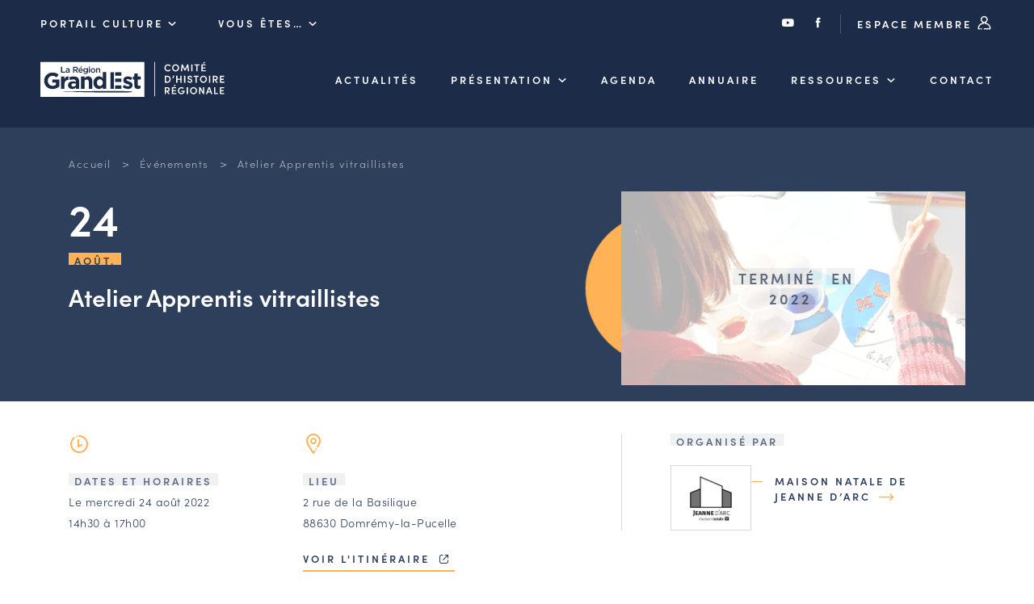

--- FILE ---
content_type: text/html; charset=UTF-8
request_url: https://chr.grandest.fr/evenements/atelier-apprentis-vitraillistes/
body_size: 6852
content:

<!DOCTYPE html>
<html lang="fr-FR">

<head>

  <meta charset="UTF-8">
  <meta name="viewport" content="width=device-width, initial-scale=1, shrink-to-fit=no, user-scalable=0, viewport-fit=cover">
  <link rel="profile" href="http://gmpg.org/xfn/11">

  
      <link rel="icon" type="image/png" sizes="32x32" href="https://chr.grandest.fr/wp-content/themes/theme_chr/static/favicon/favicon_32.png">
      <link rel="icon" type="image/png" sizes="64x64" href="https://chr.grandest.fr/wp-content/themes/theme_chr/static/favicon/favicon_64.png">
      <link rel="apple-touch-icon" sizes="120x120" href="https://chr.grandest.fr/wp-content/themes/theme_chr/static/favicon/touchicon_120.png">
      <link rel="apple-touch-icon" sizes="152x152" href="https://chr.grandest.fr/wp-content/themes/theme_chr/static/favicon/touchicon_152.png">
      <link rel="apple-touch-icon" sizes="167x167" href="https://chr.grandest.fr/wp-content/themes/theme_chr/static/favicon/touchicon_167.png">
      <link rel="apple-touch-icon" sizes="180x180" href="https://chr.grandest.fr/wp-content/themes/theme_chr/static/favicon/touchicon_180.png">
      <meta name='robots' content='index, follow, max-image-preview:large, max-snippet:-1, max-video-preview:-1' />
	
	
	<!-- This site is optimized with the Yoast SEO plugin v26.7 - https://yoast.com/wordpress/plugins/seo/ -->
	<title>Atelier Apprentis vitraillistes - Comité d&#039;Histoire Régionale</title>
	<link rel="canonical" href="https://chr.grandest.fr/evenements/atelier-apprentis-vitraillistes/" />
	<meta property="og:locale" content="fr_FR" />
	<meta property="og:type" content="article" />
	<meta property="og:title" content="Atelier Apprentis vitraillistes - Comité d&#039;Histoire Régionale" />
	<meta property="og:url" content="https://chr.grandest.fr/evenements/atelier-apprentis-vitraillistes/" />
	<meta property="og:site_name" content="Comité d&#039;Histoire Régionale" />
	<meta name="twitter:card" content="summary_large_image" />
	<script type="application/ld+json" class="yoast-schema-graph">{"@context":"https://schema.org","@graph":[{"@type":"WebPage","@id":"https://chr.grandest.fr/evenements/atelier-apprentis-vitraillistes/","url":"https://chr.grandest.fr/evenements/atelier-apprentis-vitraillistes/","name":"Atelier Apprentis vitraillistes - Comité d&#039;Histoire Régionale","isPartOf":{"@id":"https://chr.grandest.fr/#website"},"datePublished":"2022-07-21T08:18:46+00:00","breadcrumb":{"@id":"https://chr.grandest.fr/evenements/atelier-apprentis-vitraillistes/#breadcrumb"},"inLanguage":"fr-FR","potentialAction":[{"@type":"ReadAction","target":["https://chr.grandest.fr/evenements/atelier-apprentis-vitraillistes/"]}]},{"@type":"BreadcrumbList","@id":"https://chr.grandest.fr/evenements/atelier-apprentis-vitraillistes/#breadcrumb","itemListElement":[{"@type":"ListItem","position":1,"name":"Accueil","item":"https://chr.grandest.fr/"},{"@type":"ListItem","position":2,"name":"Événements","item":"https://chr.grandest.fr/evenements/"},{"@type":"ListItem","position":3,"name":"Atelier Apprentis vitraillistes"}]},{"@type":"WebSite","@id":"https://chr.grandest.fr/#website","url":"https://chr.grandest.fr/","name":"Comité d&#039;Histoire Régionale","description":"","potentialAction":[{"@type":"SearchAction","target":{"@type":"EntryPoint","urlTemplate":"https://chr.grandest.fr/?s={search_term_string}"},"query-input":{"@type":"PropertyValueSpecification","valueRequired":true,"valueName":"search_term_string"}}],"inLanguage":"fr-FR"}]}</script>
	<!-- / Yoast SEO plugin. -->


<link rel="alternate" type="application/rss+xml" title="Comité d&#039;Histoire Régionale &raquo; Flux" href="https://chr.grandest.fr/feed/" />
<script data-optimized="1" type="text/javascript">window._wpemojiSettings={"baseUrl":"https:\/\/s.w.org\/images\/core\/emoji\/16.0.1\/72x72\/","ext":".png","svgUrl":"https:\/\/s.w.org\/images\/core\/emoji\/16.0.1\/svg\/","svgExt":".svg","source":{"concatemoji":"https:\/\/chr.grandest.fr\/wp-includes\/js\/wp-emoji-release.min.js?ver=3812777bc0a744a978eb8788b4d6f816"}};
/*! This file is auto-generated */
!function(s,n){var o,i,e;function c(e){try{var t={supportTests:e,timestamp:(new Date).valueOf()};sessionStorage.setItem(o,JSON.stringify(t))}catch(e){}}function p(e,t,n){e.clearRect(0,0,e.canvas.width,e.canvas.height),e.fillText(t,0,0);var t=new Uint32Array(e.getImageData(0,0,e.canvas.width,e.canvas.height).data),a=(e.clearRect(0,0,e.canvas.width,e.canvas.height),e.fillText(n,0,0),new Uint32Array(e.getImageData(0,0,e.canvas.width,e.canvas.height).data));return t.every(function(e,t){return e===a[t]})}function u(e,t){e.clearRect(0,0,e.canvas.width,e.canvas.height),e.fillText(t,0,0);for(var n=e.getImageData(16,16,1,1),a=0;a<n.data.length;a++)if(0!==n.data[a])return!1;return!0}function f(e,t,n,a){switch(t){case"flag":return n(e,"\ud83c\udff3\ufe0f\u200d\u26a7\ufe0f","\ud83c\udff3\ufe0f\u200b\u26a7\ufe0f")?!1:!n(e,"\ud83c\udde8\ud83c\uddf6","\ud83c\udde8\u200b\ud83c\uddf6")&&!n(e,"\ud83c\udff4\udb40\udc67\udb40\udc62\udb40\udc65\udb40\udc6e\udb40\udc67\udb40\udc7f","\ud83c\udff4\u200b\udb40\udc67\u200b\udb40\udc62\u200b\udb40\udc65\u200b\udb40\udc6e\u200b\udb40\udc67\u200b\udb40\udc7f");case"emoji":return!a(e,"\ud83e\udedf")}return!1}function g(e,t,n,a){var r="undefined"!=typeof WorkerGlobalScope&&self instanceof WorkerGlobalScope?new OffscreenCanvas(300,150):s.createElement("canvas"),o=r.getContext("2d",{willReadFrequently:!0}),i=(o.textBaseline="top",o.font="600 32px Arial",{});return e.forEach(function(e){i[e]=t(o,e,n,a)}),i}function t(e){var t=s.createElement("script");t.src=e,t.defer=!0,s.head.appendChild(t)}"undefined"!=typeof Promise&&(o="wpEmojiSettingsSupports",i=["flag","emoji"],n.supports={everything:!0,everythingExceptFlag:!0},e=new Promise(function(e){s.addEventListener("DOMContentLoaded",e,{once:!0})}),new Promise(function(t){var n=function(){try{var e=JSON.parse(sessionStorage.getItem(o));if("object"==typeof e&&"number"==typeof e.timestamp&&(new Date).valueOf()<e.timestamp+604800&&"object"==typeof e.supportTests)return e.supportTests}catch(e){}return null}();if(!n){if("undefined"!=typeof Worker&&"undefined"!=typeof OffscreenCanvas&&"undefined"!=typeof URL&&URL.createObjectURL&&"undefined"!=typeof Blob)try{var e="postMessage("+g.toString()+"("+[JSON.stringify(i),f.toString(),p.toString(),u.toString()].join(",")+"));",a=new Blob([e],{type:"text/javascript"}),r=new Worker(URL.createObjectURL(a),{name:"wpTestEmojiSupports"});return void(r.onmessage=function(e){c(n=e.data),r.terminate(),t(n)})}catch(e){}c(n=g(i,f,p,u))}t(n)}).then(function(e){for(var t in e)n.supports[t]=e[t],n.supports.everything=n.supports.everything&&n.supports[t],"flag"!==t&&(n.supports.everythingExceptFlag=n.supports.everythingExceptFlag&&n.supports[t]);n.supports.everythingExceptFlag=n.supports.everythingExceptFlag&&!n.supports.flag,n.DOMReady=!1,n.readyCallback=function(){n.DOMReady=!0}}).then(function(){return e}).then(function(){var e;n.supports.everything||(n.readyCallback(),(e=n.source||{}).concatemoji?t(e.concatemoji):e.wpemoji&&e.twemoji&&(t(e.twemoji),t(e.wpemoji)))}))}((window,document),window._wpemojiSettings)</script>
<link data-optimized="2" rel="stylesheet" href="https://chr.grandest.fr/wp-content/litespeed/css/2/8c0b76b8466210bcc74ffdcd905a7e48.css?ver=cb7b3" />




<link rel='stylesheet' id='web-ui_style-css' href='https://chr.grandest.fr/wp-content/themes/theme_chr/dist/css/7e376d1f8b27211d37ea.css?ver=3812777bc0a744a978eb8788b4d6f816'  media='all' />

<script data-optimized="1" type="text/javascript" id="utils-js-extra">var userSettings={"url":"\/","uid":"0","time":"1768975636","secure":"1"}</script>
<script data-optimized="1"  src="https://chr.grandest.fr/wp-content/litespeed/js/2/42cc110b60c55a4555631993b8a17448.js?ver=c8ae4" id="utils-js"></script>
<script  src="https://chr.grandest.fr/wp-includes/js/jquery/jquery.min.js?ver=3.7.1" id="jquery-core-js"></script>
<link rel="https://api.w.org/" href="https://chr.grandest.fr/wp-json/" /><link rel="alternate" title="JSON" type="application/json" href="https://chr.grandest.fr/wp-json/wp/v2/evenements/8622" /><link rel='shortlink' href='https://chr.grandest.fr/?p=8622' />
<link rel="alternate" title="oEmbed (JSON)" type="application/json+oembed" href="https://chr.grandest.fr/wp-json/oembed/1.0/embed?url=https%3A%2F%2Fchr.grandest.fr%2Fevenements%2Fatelier-apprentis-vitraillistes%2F" />
<link rel="alternate" title="oEmbed (XML)" type="text/xml+oembed" href="https://chr.grandest.fr/wp-json/oembed/1.0/embed?url=https%3A%2F%2Fchr.grandest.fr%2Fevenements%2Fatelier-apprentis-vitraillistes%2F&#038;format=xml" />

  
  <!-- Matomo Tag Manager -->
  <script>var _mtm=window._mtm=window._mtm||[];_mtm.push({'mtm.startTime':(new Date().getTime()),'event':'mtm.Start'});var d=document,g=d.createElement('script'),s=d.getElementsByTagName('script')[0];g.async=!0;g.src='https://piwik.grandest.fr/piwik/js/container_Z05Bjnov.js';s.parentNode.insertBefore(g,s)</script>
  <!-- End Matomo Tag Manager -->

</head>

<body class="wp-singular evenements-template-default single single-evenements postid-8622 wp-theme-theme_chr">

<!-- START Message IE 10 or Less -->
<!--[if IE]><div id="alert-ie" class="c-content-white"><p>Oups, votre navigateur n’est pas à jour et vous pourriez rencontrer des problèmes de navigation sur le site.<br>Suivez un de ces liens pour y remédier :</p><br><div><a href="https://www.google.com/chrome/" target="_blank" class="browser"><i class="fab fa-chrome"></i><span>Google Chrome</span></a><a href="https://www.mozilla.org/fr/firefox/new/" target="_blank" class="browser"><i class="fab fa-firefox"></i><span>Mozilla Firefox</span></a><a href="https://www.microsoft.com/fr-fr/windows/microsoft-edge" target="_blank" class="browser"><i class="fab fa-edge"></i><span>Microsoft Edge</span></a></div><br><button class="btn js-alert-ie" type="button">Fermer</button></div><![endif]-->
<script>if (navigator.appVersion.indexOf("MSIE 10") !== -1) { document.write('<div id="alert-ie" class="c-content-white"><p>Oups, votre navigateur n’est pas à jour et vous pourriez rencontrer des problèmes de navigation sur le site.<br>Suivez un de ces liens pour y remédier :</p><br><div><a href="https://www.google.com/chrome/" target="_blank" class="browser"><i class="fab fa-chrome"></i><span>Google Chrome</span></a><a href="https://www.mozilla.org/fr/firefox/new/" target="_blank" class="browser"><i class="fab fa-firefox"></i><span>Mozilla Firefox</span></a><a href="https://www.microsoft.com/fr-fr/windows/microsoft-edge" target="_blank" class="browser"><i class="fab fa-edge"></i><span>Microsoft Edge</span></a></div><br><button class="btn js-alert-ie" type="button">Fermer</button></div>'); }</script>
<!-- END Message IE 10 or Less -->


<div class="wrapper">
  <header class="header ">
    <div class="header__wrapper">
            <div class="topnav">
        <div class="on_left">
          <div class="custom_menu_dropdown">
            <span class="is_btn">Portail Culture <i class="icon-chr-select"></i></span>
            <div>
                              <span><a href="https://chr.grandest.fr">Comité d&#039;Histoire Régionale</a></span>
                                    <span><a href="https://sri.grandest.fr">Service Inventaire et Patrimoines de la Région Grand Est</a></span>
                                </div>
          </div>
          <div class="custom_menu_dropdown">
            <span class="is_btn">Vous êtes… <i class="icon-chr-select"></i></span>
            <div>
                                <span><a href="https://chr.grandest.fr/le-chr-et-vous/amateurs-dhistoire-et-de-patrimoine/">Amateurs d’histoire et de patrimoine</a></span>
                                      <span><a href="https://chr.grandest.fr/le-chr-et-vous/responsables-de-structures/">Responsables de structures</a></span>
                                      <span><a href="https://chr.grandest.fr/le-chr-et-vous/etudiants-chercheurs/">Étudiants &#038; chercheurs</a></span>
                                </div>
          </div>
        </div>
        <div class="on_right">
          <a href="https://www.youtube.com/c/RegionGrandEst/" target="_blank"><i class="icon-youtube"></i></a>
          <a href="https://www.facebook.com/chrgrandest/" target="_blank"><i class="icon-facebook"></i></a>
          <a href="https://chr.grandest.fr/connexion/" class="is_btn">Espace membre <i class="icon-chr-connexion"></i></a>
        </div>
      </div>
      
              <div class="mainnav">
          <a href="https://chr.grandest.fr" class="is_logo"><img src="https://chr.grandest.fr/wp-content/themes/theme_chr/static/logo-chr-white.svg" alt="Comité d&#039;Histoire Régionale" class="logo" /></a>

          <nav class="menu">
                        <ul data-depth="1">
                                <li class="menu__item ">
                  <a href="https://chr.grandest.fr/actualites/" class="is_btn ">Actualités</a>
                                    </li>
                                <li class="menu__item has-submenu ">
                  <a href="https://chr.grandest.fr/comite-dhistoire-regionale/" class="is_btn ">Présentation</a>
                                        <ul class="submenu" data-depth="2">
                                                  <li ><a href="https://chr.grandest.fr/comite-dhistoire-regionale/les-missions-du-comite-dhistoire-regionale/">Les missions du CHR</a></li>
                                                  <li ><a href="https://chr.grandest.fr/comite-dhistoire-regionale/lequipeduchr/">L’équipe du CHR</a></li>
                                                  <li ><a href="https://chr.grandest.fr/comite-dhistoire-regionale/le-conseil-des-associations/">Le conseil des associations</a></li>
                                                  <li ><a href="https://chr.grandest.fr/comite-dhistoire-regionale/le-conseil-scientifique/">Le conseil scientifique</a></li>
                                                  <li ><a href="https://chr.grandest.fr/comite-dhistoire-regionale/les-actions-phares/">Les actions phares</a></li>
                                            </ul>
                                    </li>
                                <li class="menu__item ">
                  <a href="https://chr.grandest.fr/evenements/" class="is_btn ">Agenda</a>
                                    </li>
                                <li class="menu__item ">
                  <a href="/acteurs" class="is_btn ">Annuaire</a>
                                    </li>
                                <li class="menu__item has-submenu ">
                  <a href="" class="is_btn ">Ressources</a>
                                        <ul class="submenu" data-depth="2">
                                                  <li ><a href="https://chr.grandest.fr/ressources/offres-demploi-et-de-stage/">Offres d’emploi et de stage</a></li>
                                                  <li ><a href="https://chr.grandest.fr/ressources/bourse-dechange-des-acteurs/">Bourse d’échange</a></li>
                                                  <li ><a href="https://chr.grandest.fr/guides-et-outils-en-ligne/">Outils en ligne</a></li>
                                                  <li ><a href="https://chr.grandest.fr/ressources/cartes-des-naudin/">Cartes des Naudin</a></li>
                                            </ul>
                                    </li>
                                <li class="menu__item ">
                  <a href="https://chr.grandest.fr/contacter-le-comite-dhistoire-regional/" class="is_btn ">Contact</a>
                                    </li>
                            </ul>
                      </nav>
                    <div class="is_burger">
            <button class="menu-burger js-menu-burger" type="button" aria-controls="menu" aria-expanded="false" aria-label="Menu">
              <div class="burger">
                <img src="https://chr.grandest.fr/wp-content/themes/theme_chr/static/menu.svg" alt="" class="is--menu svg" />
                <img src="https://chr.grandest.fr/wp-content/themes/theme_chr/static/annuler.svg" alt="" class="is--close svg" />
              </div>
            </button>
          </div>
        </div>
          </div>
  </header>

  <main>

<section id="acteurs" class="section-space with-breadcrumb is--event">
  <div class="container">
    <div class="row">
      <div class="col">
        
<div class="breadcrumb">
  <span><span><a href="https://chr.grandest.fr/">Accueil</a></span></span>  &gt;  <span><a href="https://chr.grandest.fr/evenements/">Événements</a></span></span>  &gt;  <span class="breadcrumb_last" aria-current="page">Atelier Apprentis vitraillistes</span></span></span></div>
        <div class="detail double">
          <div>
            <div class="txtwhite mh">
              <div class="date">
                                <span class="start">24<br /><span class="flag fsmall background-line bl-yellow">Août.</span></span>
                
                              </div>
                                          <h1 class="smaller-h1 more-space-top">Atelier Apprentis vitraillistes</h1>
            </div>

            <div class="is--ziplus rte">
              <div class="double">
                <div>
                  <img src="https://chr.grandest.fr/wp-content/themes/theme_chr/static/horaire.svg" alt="" class="svg" /><br /><br />
                  <span class="ib"><span class="flag fsmall background-line bl-dark">Dates et horaires</span></span>
                  <p>
                                          Le mercredi 24 août 2022                    
                                          <br />14h30 à 17h00                                      </p>

                                  </div>
                <div>
                  <img src="https://chr.grandest.fr/wp-content/themes/theme_chr/static/ville.svg" alt="" class="svg" /><br /><br />
                                      <span class="ib"><span class="flag fsmall background-line bl-dark">Lieu</span></span>
                    <p>2 rue de la Basilique<br />88630 Domrémy-la-Pucelle</p>
                    <p><a href="https://maps.google.com/?q=2 rue de la Basilique, Domrémy-la-Pucelle, 88630" class="btntxt" target="_blank">Voir l'itinéraire <i class="icon-lien-ext"></i></a></p>
                                  </div>
              </div>

              <br />
              <h3>L'événement</h3>
              <p>
                              <span class="flag fsmall background-line bl-dark">Spectacle ou animation</span>
                            </p>
              <p>Viens t&rsquo;essayer à la technique du vitrail et réaliser ton propre chef-d’œuvre. le vitrail n&rsquo;aura plus de secret pour toi !</p>
<p>&nbsp;</p>
<p>&nbsp;</p>
                                                          <br />
                <h3>Informations pratiques</h3>
                <p>En famille, à partir de 8 ans.</p>
<p>3,50€ par participant</p>
<p>Sur réservation au 03 29 06 95 86</p>
                          </div>
          </div>
          <div>
            <div class="intro-wrapper">
              <picture><source srcset="https://chr.grandest.fr/wp-content/uploads/sites/2/2022/07/dy-08-24-apprentis-vitrailliste-2-cd88-445x251.jpg.webp 1x, https://chr.grandest.fr/wp-content/uploads/sites/2/2022/07/dy-08-24-apprentis-vitrailliste-2-cd88-890x501.jpg.webp 2x" type="image/webp" /><img src="https://chr.grandest.fr/wp-content/uploads/sites/2/2022/07/dy-08-24-apprentis-vitrailliste-2-cd88-445x251.jpg" srcset="https://chr.grandest.fr/wp-content/uploads/sites/2/2022/07/dy-08-24-apprentis-vitrailliste-2-cd88-890x501.jpg 2x" alt="DY_08_24_Apprentis_vitrailliste_2_CD88" /></picture>                              <div class="ended"><div class="end_wrapper">
                  <span class="flag background-line bl-dark">Terminé</span>
                  <span class="flag background-line bl-dark">en 2022</span>
                </div></div>
                          </div>
            <div class="organiser-wrapper">
              <div class="bdl">
                <span class="flag fsmall background-line bl-dark">Organisé par</span>
                                  <div class="organiser">
                    <a href="https://chr.grandest.fr/acteurs/maison-natale-de-jeanne-darc/">
                                              <span class="actor-logo-wrapper"><span><img src="https://chr.grandest.fr/wp-content/uploads/sites/2/2022/01/logo-jeanne-darc-maison-natale-1-1.jpg" alt="" /></span></span>
                                            <span class="h5">Maison natale de Jeanne d’Arc <i class="icon-chr-arrow-long reverse"></i></span>
                    </a>
                  </div>
                                
                              </div>
            </div>
          </div>
        </div>
      </div>
    </div>
  </div>
</section>

<section id="zoom" class="section-space nmgt">
  <div class="container">
    <div class="row">
      <div class="col">
        <div class="rte">
          <div class="triple pgright is--column">
                        <div>
              <h5 class="fw400">Période</h5>
                              <span class="flag fsmall background-line bl-dark">Du 19e au 21e siècle</span>                              <span class="fake-li">1950-nos jours</span>                          </div>
                                    <div>
              <h5 class="fw400">Thématique</h5>
                              <span class="fake-li">artisanat</span>                              <span class="flag fsmall background-line bl-dark">des arts et traditions populaires</span><br />                          </div>
                                    <div>
              <h5 class="fw400">Lieu étudié</h5>
                              <span class="flag fsmall background-line bl-dark">VOSGES</span>
                              <span class="flag fsmall background-line bl-dark">LORRAINE</span>
                          </div>
                      </div>
        </div>
      </div>
    </div>
  </div>
</section>



  </main>

  <footer class="footer">
        <div class="background-lightblue">
      <div class="container">
        <div class="row">
          <div class="col">
            <div class="quadra">
              <div>
                <h4>Comité<br />d’Histoire<br />Régionale</h4>
                <hr />
                <p><img src="https://chr.grandest.fr/wp-content/themes/theme_chr/static/logo-ge-white.svg" alt="Comité d&#039;Histoire Régionale" class="logo" /></p>
              </div>
              <div>
                <h5>Adresse & contact</h5>
                <p>5 rue de Jéricho<br />
CS 70441<br />
51000 CHALONS-EN-CHAMPAGNE CEDEX</p>
                <p><a href="tel:0387318145" class="btntxt">03 87 31 81 45</a></p>
                <p><a href="mailto:chr@grandest.fr" class="btntxt">chr@grandest.fr</a></p>
              </div>
              <div>
                <picture><source srcset="https://chr.grandest.fr/wp-content/uploads/sites/2/2021/04/newsletter-215x235.jpg.webp 1x, https://chr.grandest.fr/wp-content/uploads/sites/2/2021/04/newsletter-430x470.jpg.webp 2x" type="image/webp" /><img src="https://chr.grandest.fr/wp-content/uploads/sites/2/2021/04/newsletter-215x235.jpg" srcset="https://chr.grandest.fr/wp-content/uploads/sites/2/2021/04/newsletter-430x470.jpg 2x" alt="newsletter" /></picture>              </div>
              <div>
                <h5>S'abonner à la lettre d'information</h5>
                <p><a href="https://chr.grandest.fr/dernieres-lettres-dinformation" class="udl">Consulter les dernières lettres</a></p>
                <p class="msb"><a href="https://chr.grandest.fr/inscription-newsletter/" class="btn" target="_blank">Je m’inscris</a></p>
                <p><a href="https://www.youtube.com/c/RegionGrandEst/" class="picto" target="_blank"><i class="icon-youtube"></i></a><a href="https://www.facebook.com/chrgrandest/" class="picto" target="_blank"><i class="icon-facebook"></i></a></p>
              </div>
            </div>
          </div>
        </div>
      </div>
    </div>
    
    <div class="background-darkblue">
      <div class="container">
        <div class="col">
          <div class="row">
                          <a href="https://chr.grandest.fr/mentions-legales/" >Mentions légales</a>
                              <a href="https://chr.grandest.fr/aide-accessibilite/" >Aide &#038; accessibilité</a>
                              <a href="https://www.grandest.fr/donnees-personnelles/" target="_blank">Données personnelles <i class="icon-lien-ext"></i></a>
                              <a href="https://chr.grandest.fr/mentions-legales/#cookies" >Cookies</a>
                
            <a href="https://www.adipso.com" target="_blank" class="adipso"><i class="icon-adipso"></i><span class="sr-only">Adipso, agence web et mobile à Strasbourg</span></a>
          </div>
        </div>
      </div>
    </div>
  </footer>

  <script type="speculationrules">
{"prefetch":[{"source":"document","where":{"and":[{"href_matches":"\/*"},{"not":{"href_matches":["\/wp-*.php","\/wp-admin\/*","\/wp-content\/uploads\/sites\/2\/*","\/wp-content\/*","\/wp-content\/plugins\/*","\/wp-content\/themes\/theme_chr\/*","\/*\\?(.+)"]}},{"not":{"selector_matches":"a[rel~=\"nofollow\"]"}},{"not":{"selector_matches":".no-prefetch, .no-prefetch a"}}]},"eagerness":"conservative"}]}
</script>
<script data-optimized="1" type="text/javascript">var relevanssi_rt_regex=/(&|\?)_(rt|rt_nonce)=(\w+)/g
var newUrl=window.location.search.replace(relevanssi_rt_regex,'')
if(newUrl.substr(0,1)=='&'){newUrl='?'+newUrl.substr(1)}
history.replaceState(null,null,window.location.pathname+newUrl+window.location.hash)</script>
<script data-optimized="1"  src="https://chr.grandest.fr/wp-content/litespeed/js/2/6afc5f462bf3e4c10747f75d7041856e.js?ver=50d91" id="editor-js"></script>
<script data-optimized="1"  id="editor-js-after">window.wp.oldEditor=window.wp.editor</script>
<script data-optimized="1" type="text/javascript" id="web-ui_script-js-extra">var ajaxurl="https:\/\/chr.grandest.fr\/wp-admin\/admin-ajax.php"</script>
<script data-optimized="1"  src="https://chr.grandest.fr/wp-content/litespeed/js/2/ebaca99948e70bbe52ac8391816b10a0.js?ver=4bbc4" id="web-ui_script-js"></script>
<script data-optimized="1"  src="https://chr.grandest.fr/wp-content/litespeed/js/2/053352a9cc8d9f950b2cea166c1cca42.js?ver=9f5bf" id="web-ui_navigation-js"></script>
<script data-optimized="1"  src="https://chr.grandest.fr/wp-content/litespeed/js/2/072e4d55f965156be62c4d5480d71e16.js?ver=8dbe4" id="wp-polyfill-js"></script>
<script data-optimized="1" type="text/javascript" id="adipso-forms-front-js-extra">var adipsoFormsFrontSettings={"ajaxUrl":"https:\/\/chr.grandest.fr\/wp-admin\/admin-ajax.php"}</script>
<script data-optimized="1"  src="https://chr.grandest.fr/wp-content/litespeed/js/2/c3a78b762f2689a1f111303544927eb6.js?ver=2b772" id="adipso-forms-front-js"></script>

</div>
</body>
</html>


<!-- Page cached by LiteSpeed Cache 7.7 on 2026-01-21 07:07:20 -->